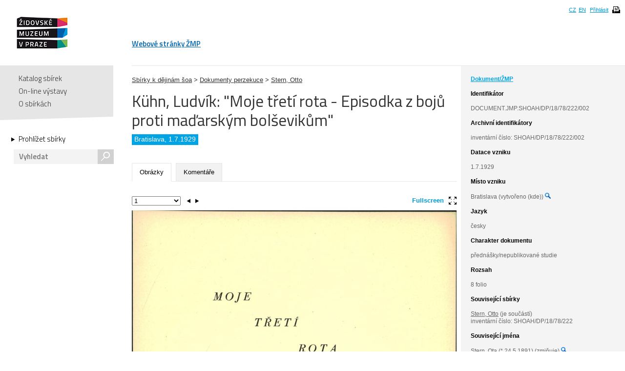

--- FILE ---
content_type: text/html; charset=UTF-8
request_url: https://collections.jewishmuseum.cz/index.php/Detail/Object/Show/object_id/141948
body_size: 5763
content:
<!DOCTYPE html>
<!--[if lt IE 7 ]> <html lang="cs" dir="ltr" class="ie6 ie lang-cs"> <![endif]-->
<!--[if IE 7 ]> <html lang="cs" dir="ltr" class="ie7 ie lang-cs"> <![endif]-->
<!--[if IE 8 ]> <html lang="cs" dir="ltr" class="ie8 ie lang-cs"> <![endif]-->
<!--[if IE 9 ]> <html lang="cs" dir="ltr" class="ie9 lang-cs"> <![endif]-->
<!--[if (gt IE 9)|!(IE)]><!--> <html lang="cs" class="non-ie lang-cs" dir="ltr"> <!--<![endif]-->
<head>
	<title>Jewish Museum Collections</title>
	<meta http-equiv="Content-type" content="text/html; charset=utf-8" />
	<link rel="alternate" type="application/rss+xml" title="Katalog sbírek, RSS" href="/index.php/Feed/recentlyAdded" />
	
    <link href="/themes/jewishmuseum/css/global.css" rel="stylesheet" media="all" type="text/css" />
    <link href="/themes/jewishmuseum/css/bookviewer.css" rel="stylesheet" media="all" type="text/css" />
    <link rel="stylesheet" href="/js/jquery/jquery-tileviewer/jquery.tileviewer.css" type="text/css" media="screen" />
<!--    <script type="text/javascript" src="/js/jquery/jquery.tools.min.js"  /> -->
    <link rel="stylesheet" href="/js/DV/viewer.css" type="text/css" media="screen" />

    <link href="/js/DV/viewer-datauri.css" media="screen" rel="stylesheet" type="text/css" />
    <link href="/js/DV/plain-datauri.css" media="screen" rel="stylesheet" type="text/css" />
    <link href="/js/DV/plain.css" media="screen" rel="stylesheet" type="text/css" />


    <link href="/themes/jewishmuseum/css/print.css" rel="stylesheet" media="print" type="text/css" />
	<link href="/themes/jewishmuseum/css/sets.css" rel="stylesheet" type="text/css" />
	<link rel="stylesheet" href="/js/videojs/video-js.css" type="text/css" media="screen" />
	<link rel="stylesheet" href="/js/jquery/jquery-jplayer/jplayer.blue.monday.css" type="text/css" media="screen" />
    <link href='https://fonts.googleapis.com/css?family=Titillium+Web:400,600,700,300&subset=latin,latin-ext' rel='stylesheet' type='text/css'>
    <!--[if IE]>
    <link rel="stylesheet" type="text/css" href="/themes/jewishmuseum/css/iestyles.css" />
	<![endif]-->
	<script type="text/javascript">
		window.baseUrl = '';
	</script>
<script src='/js/jquery/jquery.js' type='text/javascript'></script>
<script src='/js/jquery/jquery-migrate-1.1.1.js' type='text/javascript'></script>
<script src='/js/jquery/jquery.tooltip.js' type='text/javascript'></script>
<script src='/js/jquery/superfish.js' type='text/javascript'></script>
<script src='/js/jquery/jquery.corner.js' type='text/javascript'></script>
<script src='/js/jquery/hoverIntent.js' type='text/javascript'></script>
<script src='/js/jquery/jquery.dimensions.js' type='text/javascript'></script>
<script src='/js/jquery/jquery.bgiframe.js' type='text/javascript'></script>
<script src='/js/jquery/jquery.json.js' type='text/javascript'></script>
<script src='/js/jquery/jquery.cookie.js' type='text/javascript'></script>
<script src='/js/jquery/jquery.cookiejar.pack.js' type='text/javascript'></script>
<script src='/js/ca/ca.utils.js' type='text/javascript'></script>
<script src='/js/jquery/jquery.jgrowl.min.js' type='text/javascript'></script>
<script src='/js/jquery/jquery.searchlight.js' type='text/javascript'></script>
<script src='/js/videojs/video.js' type='text/javascript'></script>
<link rel='stylesheet' href='/js/videojs/video-js.css' type='text/css' media='screen'/>
<script src='/js/jquery/jquery-ui/jquery-ui-1.9.2.custom.min.js' type='text/javascript'></script>
<link rel='stylesheet' href='/js/jquery/jquery-ui/smoothness/jquery-ui-1.9.2.custom.css' type='text/css' media='screen'/>
<script src='/js/ca/ca.bookreader.js' type='text/javascript'></script>
<script src='/js/DV/viewer.js' type='text/javascript'></script>
<script src='/js/DV/templates.js' type='text/javascript'></script>
<script src='/js/jquery/jquery.mousewheel.js' type='text/javascript'></script>
<script src='/js/jquery/jquery-tileviewer/jquery.tileviewer.js' type='text/javascript'></script>
<script src='/js/jquery/jquery.hotkeys.js' type='text/javascript'></script>
<script src='/js/jquery/jquery.jscrollpane.min.js' type='text/javascript'></script>
<script src='/js/mediaelement/mediaelement-and-player.min.js' type='text/javascript'></script>
<link rel='stylesheet' href='/js/mediaelement/mediaelementplayer.min.css' type='text/css' media='screen'/>
<script src='/js/jquery/jgestures/jgestures.js' type='text/javascript'></script>
<script src='/js/swf/swfobject.js' type='text/javascript'></script>
<script src='/js/jewishmuseum/css3-mediaqueries.js' type='text/javascript'></script>
<script src='/js/jewishmuseum/jquery.lazyload.min.js' type='text/javascript'></script>
<script src='/js/jewishmuseum/jquery.imagesloaded.min.js' type='text/javascript'></script>
<script src='/js/jewishmuseum/cstypo.js' type='text/javascript'></script>
<script src='/js/jewishmuseum/application.js' type='text/javascript'></script>
<script src='https://maps.googleapis.com/maps/api/js?key=AIzaSyBHXtpBh6qPJUb01y5fTjZ_OK4IBdyKBTg' type='text/javascript'></script>
<script src='/js/ca/ca.googlemaps.js' type='text/javascript'></script>
<script src='/js/jquery/jquery.timers-1.2.js' type='text/javascript'></script>
<script src='/js/google/pickonmap.js' type='text/javascript'></script>
<script src='/js/google/markerclusterer.js' type='text/javascript'></script>
<script src='/js/google/geolocationmarker.js' type='text/javascript'></script>
<script src='/js/jquery/jcarousel/lib/jquery.jcarousel.js' type='text/javascript'></script>
<script src='/js/jewishmuseum/bootstrap-tabs.js' type='text/javascript'></script>
<script src='/js/ca/ca.genericpanel.js' type='text/javascript'></script>
<script src='/js/jquery/jquery.tools.min.js' type='text/javascript'></script>
<script src='/js/jquery/jquery.scrollto.min.js' type='text/javascript'></script>
<script src='/js/flowplayer/flowplayer-3.2.6.min.js' type='text/javascript'></script>
<script src='/js/jewishmuseum/application.dragscroll.js' type='text/javascript'></script>
<script src='/js/d3/d3.v2.js' type='text/javascript'></script>
<script src='/js/ca/ca.browsepanel.js' type='text/javascript'></script>
<script src='/js/ca/ca.imagescroller.js' type='text/javascript'></script>
<script src='/js/jquery/jquery.expander.js' type='text/javascript'></script>


<!-- Google tag (gtag.js) -->
<script async src="https://www.googletagmanager.com/gtag/js?id=G-JFH5H2548Q"></script>
<script>
  window.dataLayer = window.dataLayer || [];
  function gtag(){dataLayer.push(arguments);}
  gtag('js', new Date());

  gtag('config', 'G-JFH5H2548Q');
</script>



</head>
<body class="Object Show">
<div id="page-wrap">
	<div id="header">
		<div class="inner">
			<div class="cs" id="logo">
				<a href='/index.php' class='cs_CZ'><img src="/themes/jewishmuseum/graphics/logo-ZMP.png" alt="Katalog sbírek" /></a>			</div>
			<div class="cm">
				<ul id="main-menu">
									<li><a href="https://www.jewishmuseum.cz/aindex.php">Webové stránky ŽMP</a></li>
					<!-- <li class="current"><a href="#">Sbírky</a></li> -->
									</ul>
			</div>
						<div id="header-box">
				<ul>
				<li><a href="/index.php/Splash/Index/lang/cs_CZ" title="čeština">CZ</a></li><li><a href="/index.php/Splash/Index/lang/en_US" title="English">EN</a></li>											<li><a href='/index.php/LoginReg/form'>Přihlásit</a></li>
											<li class="print">
						<span class="print-page ico-print" data-notification="Dokument se připravuje pro tisk, načítají se obrázky. Může to chvíli trvat..."></span>
					</li>
				</ul>
			</div>
		</div>
	</div>
	<div id="main">		<div class="sidebar">
			<div id="navigation">
				<ul class="menu">
					
					<li><a href='/index.php'>Katalog sbírek</a></li>
					<li><a href='/index.php/simpleGallery/Show/Index'>On-line výstavy</a></li>
					<!-- <li><a href='/index.php/Hierarchy/Show/Index'>Hierarchie sbírek</a></li> -->
					<li><a href='/index.php/Splash/About'>O sbírkách</a></li>
				</ul>
				<div class="browse">
					<a href='/index.php/Browse/clearCriteria' class='browse-link'>Prohlížet sbírky<span class="arrow"></span></a>					<div id="search">
												<form name="header_search" action="/index.php/Search/Index" method="get">
							<input type="text" name="search" value="" placeholder="Vyhledat" id="quickSearch" />
							<div class="submit"><input type="submit" value="s" /></div>
						</form>
					</div>
									</div>
			</div>
			<span class="fullscreen-arrow ico-right"></span>
		</div>
		<div class="content">    <script type="text/javascript">
        if (typeof window.titleChanged == 'undefined') {
            window.titleChanged = true;
            document.title = "K\u00fchn, Ludv\u00edk: \"Moje t\u0159et\u00ed rota - Episodka z boj\u016f proti ma\u010farsk\u00fdm bol\u0161evik\u016fm\" | Jewish Museum Collections";
        }
    </script>
    <div id="detail">
                <div id="detail-right">
            <div class="inner">
                <span class="fullscreen-arrow ico-left"></span>
                <div class="type-name">Dokument/ŽMP</div><div style="word-wrap: break-word;"><b class="heading">Identifikátor</b>DOCUMENT.JMP.SHOAH/DP/18/78/222/002</div><div class="item-entities"><b class="heading">Archivní identifikátory</b>inventární číslo: SHOAH/DP/18/78/222/002<br /></div><div class="item-date"><b class="heading">Datace vzniku</b>1.7.1929<br /></div><div class="item-entities"><b class="heading">Místo vzniku</b>Bratislava (vytvořeno (kde)) <a href='/index.php/Browse/clearAndAddCriteria/facet/place_facet/id/29484'><img height="12" width="12" title="Fasetové vyhledávání" src="/themes/jewishmuseum/graphics/magnifier-icon.png"></a></div><div class="item-entities"><b class="heading">Jazyk</b>česky</div><div><b class="heading">Charakter dokumentu</b>přednášky/nepublikované studie</div><div class='item-entities'><b class='heading'>Rozsah</b>8 folio<br /></div><div class='unit'><h2><div class='item-type'>Související sbírky</div></h2><br><div id="collection"><div><a href='/index.php/Detail/Collection/Show/collection_id/1274'>Stern, Otto</a> (je součástí)</div>inventární číslo: SHOAH/DP/18/78/222<br /></div></div><!-- end unit -->        <div class="item-entities"><b class='heading'>Související jména            </b>
            <div class="entity-difference"><a href='/index.php/Detail/Entity/Show/entity_id/262036'>Stern, Ota (* 24.5.1891)</a> (zmiňuje) <a href='/index.php/Browse/clearAndAddCriteria/facet/people_facet/id/262036'><img height="12" width="12" title="Fasetové vyhledávání" src="/themes/jewishmuseum/graphics/magnifier-icon.png"></a></div>        </div>
        <div class="item-share">
        <br><a class="addthis_button"
               href="https://www.addthis.com/bookmark.php?v=250&amp;username=xa-4baa59d57fc36521"><img
                src="https://s7.addthis.com/static/btn/v2/lg-share-en.gif" width="125" height="16"
                alt="Bookmark and Share" style="border:0;"/></a>
        <script type="text/javascript"
                src="https://s7.addthis.com/js/250/addthis_widget.js#username=xa-4baa59d57fc36521"></script>
    </div>


            </div>
        </div>

        <div id="detail-left">
            <div class="item" style="padding-top: 20px">
    <a href='/index.php/Detail/Collection/Show/collection_id/2'>Sbírky k dějinám šoa</a> > <a href='/index.php/Detail/Collection/Show/collection_id/4'>Dokumenty perzekuce</a> > <a href='/index.php/Detail/Collection/Show/collection_id/1274'>Stern, Otto</a></div>
            <div class="title">
                <h1>
                    Kühn, Ludvík: "Moje třetí rota - Episodka z bojů proti maďarským bolševikům"                </h1>
                <a href='/index.php' class='logo-small cs_CZ'>Katalog sbírek</a><div class="div-border"><span>Bratislava, 1.7.1929</span></div>
            </div>

            <ul class="tabs">
                                <li class="active"><a href="#tab-images">Obrázky</a></li><li><a href="#tab-comments">Komentáře</a></li>            </ul>

            <div class="tab-content">
                <div id="tab-images" class="active">
    <div id="detail-left-pagination">
        <span id="fullscreen-toggle">Fullscreen<span class="ico-fullscreen"></span></span>
        <div class="clear"></div>
    </div>
    <ul>
        <li data-id="238776"><div class="small"><img data-ratio="0.7253" src="/themes/jewishmuseum/graphics/placeholder.png" class="scroll-lazyload" data-original='https://collections.jewishmuseum.cz/media/zmarch/images/2/3/8/7/11643_ca_object_representations_media_238776_large.jpg' width='800' height='1103' /><div class="watermark"><img src="/themes/jewishmuseum/graphics/vodoznak-cz.png" alt="JMP Watermark" /></div></div><div class="big"><img data-ratio="0.7253" src="/themes/jewishmuseum/graphics/placeholder.png" class="scroll-lazyload" data-original='https://collections.jewishmuseum.cz/media/zmarch/images/2/3/8/7/13741_ca_object_representations_media_238776_fullscreen.jpg' width='1088' height='1500' /><div class="watermark"><img src="/themes/jewishmuseum/graphics/vodoznak-cz.png" alt="JMP Watermark" /></div></div></li>            <li data-id="238777"><div class="small"><img data-ratio="0.7253" src="/themes/jewishmuseum/graphics/placeholder.png" class="scroll-lazyload" data-original='https://collections.jewishmuseum.cz/media/zmarch/images/2/3/8/7/97076_ca_object_representations_media_238777_large.jpg' width='800' height='1103' /><div class="watermark"><img src="/themes/jewishmuseum/graphics/vodoznak-cz.png" alt="JMP Watermark" /></div></div><div class="big"><img data-ratio="0.7253" src="/themes/jewishmuseum/graphics/placeholder.png" class="scroll-lazyload" data-original='https://collections.jewishmuseum.cz/media/zmarch/images/2/3/8/7/10256_ca_object_representations_media_238777_fullscreen.jpg' width='1088' height='1500' /><div class="watermark"><img src="/themes/jewishmuseum/graphics/vodoznak-cz.png" alt="JMP Watermark" /></div></div></li>            <li data-id="238778"><div class="small"><img data-ratio="0.7253" src="/themes/jewishmuseum/graphics/placeholder.png" class="scroll-lazyload" data-original='https://collections.jewishmuseum.cz/media/zmarch/images/2/3/8/7/55253_ca_object_representations_media_238778_large.jpg' width='800' height='1103' /><div class="watermark"><img src="/themes/jewishmuseum/graphics/vodoznak-cz.png" alt="JMP Watermark" /></div></div><div class="big"><img data-ratio="0.7253" src="/themes/jewishmuseum/graphics/placeholder.png" class="scroll-lazyload" data-original='https://collections.jewishmuseum.cz/media/zmarch/images/2/3/8/7/73201_ca_object_representations_media_238778_fullscreen.jpg' width='1088' height='1500' /><div class="watermark"><img src="/themes/jewishmuseum/graphics/vodoznak-cz.png" alt="JMP Watermark" /></div></div></li>            <li data-id="238779"><div class="small"><img data-ratio="1.426" src="/themes/jewishmuseum/graphics/placeholder.png" class="scroll-lazyload" data-original='https://collections.jewishmuseum.cz/media/zmarch/images/2/3/8/7/21366_ca_object_representations_media_238779_large.jpg' width='800' height='561' /><div class="watermark"><img src="/themes/jewishmuseum/graphics/vodoznak-cz.png" alt="JMP Watermark" /></div></div><div class="big"><img data-ratio="1.4249" src="/themes/jewishmuseum/graphics/placeholder.png" class="scroll-lazyload" data-original='https://collections.jewishmuseum.cz/media/zmarch/images/2/3/8/7/24974_ca_object_representations_media_238779_fullscreen.jpg' width='1100' height='772' /><div class="watermark"><img src="/themes/jewishmuseum/graphics/vodoznak-cz.png" alt="JMP Watermark" /></div></div></li>            <li data-id="238780"><div class="small"><img data-ratio="0.7246" src="/themes/jewishmuseum/graphics/placeholder.png" class="scroll-lazyload" data-original='https://collections.jewishmuseum.cz/media/zmarch/images/2/3/8/7/49205_ca_object_representations_media_238780_large.jpg' width='800' height='1104' /><div class="watermark"><img src="/themes/jewishmuseum/graphics/vodoznak-cz.png" alt="JMP Watermark" /></div></div><div class="big"><img data-ratio="0.7247" src="/themes/jewishmuseum/graphics/placeholder.png" class="scroll-lazyload" data-original='https://collections.jewishmuseum.cz/media/zmarch/images/2/3/8/7/17262_ca_object_representations_media_238780_fullscreen.jpg' width='1087' height='1500' /><div class="watermark"><img src="/themes/jewishmuseum/graphics/vodoznak-cz.png" alt="JMP Watermark" /></div></div></li>            <li data-id="238781"><div class="small"><img data-ratio="0.7227" src="/themes/jewishmuseum/graphics/placeholder.png" class="scroll-lazyload" data-original='https://collections.jewishmuseum.cz/media/zmarch/images/2/3/8/7/58103_ca_object_representations_media_238781_large.jpg' width='800' height='1107' /><div class="watermark"><img src="/themes/jewishmuseum/graphics/vodoznak-cz.png" alt="JMP Watermark" /></div></div><div class="big"><img data-ratio="0.7227" src="/themes/jewishmuseum/graphics/placeholder.png" class="scroll-lazyload" data-original='https://collections.jewishmuseum.cz/media/zmarch/images/2/3/8/7/49162_ca_object_representations_media_238781_fullscreen.jpg' width='1084' height='1500' /><div class="watermark"><img src="/themes/jewishmuseum/graphics/vodoznak-cz.png" alt="JMP Watermark" /></div></div></li>            <li data-id="238782"><div class="small"><img data-ratio="0.7333" src="/themes/jewishmuseum/graphics/placeholder.png" class="scroll-lazyload" data-original='https://collections.jewishmuseum.cz/media/zmarch/images/2/3/8/7/88754_ca_object_representations_media_238782_large.jpg' width='800' height='1091' /><div class="watermark"><img src="/themes/jewishmuseum/graphics/vodoznak-cz.png" alt="JMP Watermark" /></div></div><div class="big"><img data-ratio="0.7333" src="/themes/jewishmuseum/graphics/placeholder.png" class="scroll-lazyload" data-original='https://collections.jewishmuseum.cz/media/zmarch/images/2/3/8/7/22646_ca_object_representations_media_238782_fullscreen.jpg' width='1100' height='1500' /><div class="watermark"><img src="/themes/jewishmuseum/graphics/vodoznak-cz.png" alt="JMP Watermark" /></div></div></li>            <li data-id="238783"><div class="small"><img data-ratio="0.7339" src="/themes/jewishmuseum/graphics/placeholder.png" class="scroll-lazyload" data-original='https://collections.jewishmuseum.cz/media/zmarch/images/2/3/8/7/47049_ca_object_representations_media_238783_large.jpg' width='800' height='1090' /><div class="watermark"><img src="/themes/jewishmuseum/graphics/vodoznak-cz.png" alt="JMP Watermark" /></div></div><div class="big"><img data-ratio="0.7343" src="/themes/jewishmuseum/graphics/placeholder.png" class="scroll-lazyload" data-original='https://collections.jewishmuseum.cz/media/zmarch/images/2/3/8/7/92527_ca_object_representations_media_238783_fullscreen.jpg' width='1100' height='1498' /><div class="watermark"><img src="/themes/jewishmuseum/graphics/vodoznak-cz.png" alt="JMP Watermark" /></div></div></li>            <li data-id="238784"><div class="small"><img data-ratio="0.7188" src="/themes/jewishmuseum/graphics/placeholder.png" class="scroll-lazyload" data-original='https://collections.jewishmuseum.cz/media/zmarch/images/2/3/8/7/48354_ca_object_representations_media_238784_large.jpg' width='800' height='1113' /><div class="watermark"><img src="/themes/jewishmuseum/graphics/vodoznak-cz.png" alt="JMP Watermark" /></div></div><div class="big"><img data-ratio="0.7187" src="/themes/jewishmuseum/graphics/placeholder.png" class="scroll-lazyload" data-original='https://collections.jewishmuseum.cz/media/zmarch/images/2/3/8/7/78998_ca_object_representations_media_238784_fullscreen.jpg' width='1078' height='1500' /><div class="watermark"><img src="/themes/jewishmuseum/graphics/vodoznak-cz.png" alt="JMP Watermark" /></div></div></li>            <li data-id="238785"><div class="small"><img data-ratio="0.7246" src="/themes/jewishmuseum/graphics/placeholder.png" class="scroll-lazyload" data-original='https://collections.jewishmuseum.cz/media/zmarch/images/2/3/8/7/45900_ca_object_representations_media_238785_large.jpg' width='800' height='1104' /><div class="watermark"><img src="/themes/jewishmuseum/graphics/vodoznak-cz.png" alt="JMP Watermark" /></div></div><div class="big"><img data-ratio="0.7247" src="/themes/jewishmuseum/graphics/placeholder.png" class="scroll-lazyload" data-original='https://collections.jewishmuseum.cz/media/zmarch/images/2/3/8/7/36682_ca_object_representations_media_238785_fullscreen.jpg' width='1087' height='1500' /><div class="watermark"><img src="/themes/jewishmuseum/graphics/vodoznak-cz.png" alt="JMP Watermark" /></div></div></li>            <li data-id="238786"><div class="small"><img data-ratio="0.736" src="/themes/jewishmuseum/graphics/placeholder.png" class="scroll-lazyload" data-original='https://collections.jewishmuseum.cz/media/zmarch/images/2/3/8/7/32225_ca_object_representations_media_238786_large.jpg' width='800' height='1087' /><div class="watermark"><img src="/themes/jewishmuseum/graphics/vodoznak-cz.png" alt="JMP Watermark" /></div></div><div class="big"><img data-ratio="0.7358" src="/themes/jewishmuseum/graphics/placeholder.png" class="scroll-lazyload" data-original='https://collections.jewishmuseum.cz/media/zmarch/images/2/3/8/7/75932_ca_object_representations_media_238786_fullscreen.jpg' width='1100' height='1495' /><div class="watermark"><img src="/themes/jewishmuseum/graphics/vodoznak-cz.png" alt="JMP Watermark" /></div></div></li>            <li data-id="238787"><div class="small"><img data-ratio="0.7313" src="/themes/jewishmuseum/graphics/placeholder.png" class="scroll-lazyload" data-original='https://collections.jewishmuseum.cz/media/zmarch/images/2/3/8/7/62996_ca_object_representations_media_238787_large.jpg' width='800' height='1094' /><div class="watermark"><img src="/themes/jewishmuseum/graphics/vodoznak-cz.png" alt="JMP Watermark" /></div></div><div class="big"><img data-ratio="0.7313" src="/themes/jewishmuseum/graphics/placeholder.png" class="scroll-lazyload" data-original='https://collections.jewishmuseum.cz/media/zmarch/images/2/3/8/7/99980_ca_object_representations_media_238787_fullscreen.jpg' width='1097' height='1500' /><div class="watermark"><img src="/themes/jewishmuseum/graphics/vodoznak-cz.png" alt="JMP Watermark" /></div></div></li>            <li data-id="238788"><div class="small"><img data-ratio="0.7407" src="/themes/jewishmuseum/graphics/placeholder.png" class="scroll-lazyload" data-original='https://collections.jewishmuseum.cz/media/zmarch/images/2/3/8/7/39108_ca_object_representations_media_238788_large.jpg' width='800' height='1080' /><div class="watermark"><img src="/themes/jewishmuseum/graphics/vodoznak-cz.png" alt="JMP Watermark" /></div></div><div class="big"><img data-ratio="0.7407" src="/themes/jewishmuseum/graphics/placeholder.png" class="scroll-lazyload" data-original='https://collections.jewishmuseum.cz/media/zmarch/images/2/3/8/7/67921_ca_object_representations_media_238788_fullscreen.jpg' width='1100' height='1485' /><div class="watermark"><img src="/themes/jewishmuseum/graphics/vodoznak-cz.png" alt="JMP Watermark" /></div></div></li>            <li data-id="238789"><div class="small"><img data-ratio="1.4519" src="/themes/jewishmuseum/graphics/placeholder.png" class="scroll-lazyload" data-original='https://collections.jewishmuseum.cz/media/zmarch/images/2/3/8/7/86527_ca_object_representations_media_238789_large.jpg' width='800' height='551' /><div class="watermark"><img src="/themes/jewishmuseum/graphics/vodoznak-cz.png" alt="JMP Watermark" /></div></div><div class="big"><img data-ratio="1.4531" src="/themes/jewishmuseum/graphics/placeholder.png" class="scroll-lazyload" data-original='https://collections.jewishmuseum.cz/media/zmarch/images/2/3/8/7/51735_ca_object_representations_media_238789_fullscreen.jpg' width='1100' height='757' /><div class="watermark"><img src="/themes/jewishmuseum/graphics/vodoznak-cz.png" alt="JMP Watermark" /></div></div></li>            <li data-id="238790"><div class="small"><img data-ratio="0.7346" src="/themes/jewishmuseum/graphics/placeholder.png" class="scroll-lazyload" data-original='https://collections.jewishmuseum.cz/media/zmarch/images/2/3/8/7/99942_ca_object_representations_media_238790_large.jpg' width='800' height='1089' /><div class="watermark"><img src="/themes/jewishmuseum/graphics/vodoznak-cz.png" alt="JMP Watermark" /></div></div><div class="big"><img data-ratio="0.7343" src="/themes/jewishmuseum/graphics/placeholder.png" class="scroll-lazyload" data-original='https://collections.jewishmuseum.cz/media/zmarch/images/2/3/8/7/77539_ca_object_representations_media_238790_fullscreen.jpg' width='1100' height='1498' /><div class="watermark"><img src="/themes/jewishmuseum/graphics/vodoznak-cz.png" alt="JMP Watermark" /></div></div></li>            <li data-id="238791"><div class="small"><img data-ratio="1.4467" src="/themes/jewishmuseum/graphics/placeholder.png" class="scroll-lazyload" data-original='https://collections.jewishmuseum.cz/media/zmarch/images/2/3/8/7/81417_ca_object_representations_media_238791_large.jpg' width='800' height='553' /><div class="watermark"><img src="/themes/jewishmuseum/graphics/vodoznak-cz.png" alt="JMP Watermark" /></div></div><div class="big"><img data-ratio="1.4474" src="/themes/jewishmuseum/graphics/placeholder.png" class="scroll-lazyload" data-original='https://collections.jewishmuseum.cz/media/zmarch/images/2/3/8/7/66608_ca_object_representations_media_238791_fullscreen.jpg' width='1100' height='760' /><div class="watermark"><img src="/themes/jewishmuseum/graphics/vodoznak-cz.png" alt="JMP Watermark" /></div></div></li>            <li data-id="238792"><div class="small"><img data-ratio="1.4414" src="/themes/jewishmuseum/graphics/placeholder.png" class="scroll-lazyload" data-original='https://collections.jewishmuseum.cz/media/zmarch/images/2/3/8/7/87559_ca_object_representations_media_238792_large.jpg' width='800' height='555' /><div class="watermark"><img src="/themes/jewishmuseum/graphics/vodoznak-cz.png" alt="JMP Watermark" /></div></div><div class="big"><img data-ratio="1.4417" src="/themes/jewishmuseum/graphics/placeholder.png" class="scroll-lazyload" data-original='https://collections.jewishmuseum.cz/media/zmarch/images/2/3/8/7/32414_ca_object_representations_media_238792_fullscreen.jpg' width='1100' height='763' /><div class="watermark"><img src="/themes/jewishmuseum/graphics/vodoznak-cz.png" alt="JMP Watermark" /></div></div></li>            <li data-id="238793"><div class="small"><img data-ratio="0.7414" src="/themes/jewishmuseum/graphics/placeholder.png" class="scroll-lazyload" data-original='https://collections.jewishmuseum.cz/media/zmarch/images/2/3/8/7/66235_ca_object_representations_media_238793_large.jpg' width='800' height='1079' /><div class="watermark"><img src="/themes/jewishmuseum/graphics/vodoznak-cz.png" alt="JMP Watermark" /></div></div><div class="big"><img data-ratio="0.7412" src="/themes/jewishmuseum/graphics/placeholder.png" class="scroll-lazyload" data-original='https://collections.jewishmuseum.cz/media/zmarch/images/2/3/8/7/54150_ca_object_representations_media_238793_fullscreen.jpg' width='1100' height='1484' /><div class="watermark"><img src="/themes/jewishmuseum/graphics/vodoznak-cz.png" alt="JMP Watermark" /></div></div></li>            
    </ul>
</div>
			
		<div id="tab-comments">
<p><a href='/index.php/LoginReg/form/site_last_page/ObjectDetail/object_id/141948'>Pro vložení komentáře se přihlaste!</a></p>		
		</div><!-- end objUserData-->
            </div>
                    </div>
        <!--konec detail-left -->
        <span class='Z3988' title='ctx_ver=Z39.88-2004&amp;rft_val_fmt=info%3Aofi%2Ffmt%3Akev%3Amtx%3Abook&amp;rfr_id=info%3Asid%2Fcollections.jewishmuseum.cz%3ACollectiveAccess&amp;rft.genre=bookitem&amp;rft.atitle=K%C3%BChn%2C+Ludv%C3%ADk%3A+%22Moje+t%C5%99et%C3%AD+rota+-+Episodka+z+boj%C5%AF+proti+ma%C4%8Farsk%C3%BDm+bol%C5%A1evik%C5%AFm%22&amp;rft.btitle=&amp;rft.pub=&amp;rft.place=&amp;rft.spage=&amp;rft.epage=&amp;rft.date='></span>    </div>
</div><!-- end .content -->
</div><!-- end #main -->
<div id="push"></div>

</div>
<div id="footer">
    <div class="inner">
        <ul class="footer-left">
            <li><a href='/index.php/Splash/Contribute' class='ribbon-link'>Doplňte naše sbírky</a></li>
            <li class="contact">Máte-li zájem o digitální kopie materiálů z ŽMP,<br />obraťte se na: <a href="fotoarchiv/jewishmuseum.cz" class="em" data-em="fotoarchiv/jewishmuseum.cz">fotoarchiv/jewishmuseum.cz</a></li>
            <li class="copyright">
                &copy; 2026 Židovské muzeum v Praze<a class="claims-con" href="http://www.claimscon.org/" target="_blank" title="Conference on Jewish Material Claims Against Germany - Claims Conference"><img src="/themes/jewishmuseum/graphics/claims-conference.png" alt="Conference on Jewish Material Claims Against Germany - Claims Conference" /></a>            </li>
        </ul>
        <!--
	<div class="footer-newsletter">
		<label for="newsletter">Přihlašte se k odběru newsletteru:</label>
		<div class="input">
			<input type="text" id="newsletter" placeholder="e-mail" size="30" />
		</div>
	</div> -->
        <div class="footer-share">
            <a href="http://cs-cz.facebook.com/pages/Židovské-muzeum-v-Praze-The-Jewish-Museum-in-Prague/292572604355"
               target="_blank" class="ico"></a>
            <a href='/index.php/Feed/recentlyAdded' class='ico rss' target='_blank'></a>        </div>
                <!-- [0.3134s/13.25M] -->
    </div>
</div><!-- end footer -->

<div id="caMediaPanel">
    <div id="close"><a href="#" onclick="caMediaPanel.hidePanel(); return false;">&nbsp;&nbsp;&nbsp;</a></div>
    <div id="caMediaPanelContentArea" oncontextmenu="return false">

    </div>
</div>


<script type="text/javascript">
    /*
     Set up the "caMediaPanel" panel that will be triggered by links in object detail
     Note that the actual <div>'s implementing the panel are located here in views/pageFormat/pageFooter.php
     */
    var caMediaPanel;
    jQuery(document).ready(function () {
        if (caUI.initPanel) {
            caMediaPanel = caUI.initPanel({
                panelID: 'caMediaPanel', /* DOM ID of the <div> enclosing the panel */
                panelContentID: 'caMediaPanelContentArea', /* DOM ID of the content area <div> in the panel */
                exposeBackgroundColor: '#000', /* color (in hex notation) of background masking out page content; include the leading '#' in the color spec */
                exposeBackgroundOpacity: 0.85, /* opacity of background color masking out page content; 1.0 is opaque */
                panelTransitionSpeed: 200, /* time it takes the panel to fade in/out in milliseconds */
                allowMobileSafariZooming: true,
                mobileSafariViewportTagID: '_msafari_viewport'
            });
        }
    });
</script>
<div id="exposeMask"></div>
</body>
</html>


--- FILE ---
content_type: text/css
request_url: https://collections.jewishmuseum.cz/js/DV/viewer-datauri.css
body_size: 28920
content:
.DV-docViewer .DV-clearfix:after {
    content: ".";
    display: block;
    height: 0;
    clear: both;
    visibility: hidden;
}

.DV-docViewer .DV-clearfix {display: inline-block;}

/* Hides from IE-mac \*/
* html .DV-docViewer .DV-clearfix {height: 1%;}
.DV-docViewer .DV-clearfix {display: block;}
/* End hide from IE-mac */  

.DV-docViewer a,
.DV-docViewer a:visited{
  color:#004276;
}

.DV-docViewer{
 overflow:hidden;  
}
.DV-docViewer{
  position: relative;
  text-align: left;
  line-height: normal;
}

.DV-docViewer-Container{
  position:absolute;
  top: 38px; bottom: 33px; left: 0px; right: 0px;
  margin: 0;
  overflow: hidden;
  border: 1px solid #aaa; border-left: 0; border-right: 0;
}

.DV-printMessage {
  display: none;
}

.DV-docViewer-Container.DV-hide-header{
  top: 0;
}
.DV-hideFooter .DV-docViewer-Container {
  bottom: 0;
}
.DV-hideFooter .DV-footer {
  display: none;
}

.DV-bar{
  width:1px;
}

.DV-docViewer table{
  border-collapse:collapse;
  position:relative;
}

.DV-docViewer td{
  position:relative;
  vertical-align:top;
}

.DV-allAnnotations {
  padding: 0 32px;
}

.DV-well{
  position:absolute;
  top: 0; right: 0;
  width: 265px; height: 100%;
  border-left:1px solid #aaa;
  overflow-y: auto; overflow-x: hidden;
  background: white;
}

.DV-sidebarSpacer {
  height: 10px;
}

.DV-well .DV-navControls{
  background-color: #fff;
  background-repeat: repeat-x;
  background-image: url("[data-uri]");
}

.DV-pages{
  overflow: auto;
  position: absolute;
  left: 0; right: 266px; top: 0; bottom: 0;
  z-index:10001;
}

.DV-pageCollection{
  margin: 20px auto;
  position:relative;
  z-index:0;
}

.DV-pageCollection{
  cursor: -moz-grab;
  cursor: -webkit-grab;
  cursor: grab;
}

.DV-pageCollection.DV-dragging {
  cursor: -moz-grabbing;
  cursor: -webkit-grabbing;
  cursor: grabbing;
}

.DV-loadingDocument {
  margin-top: 10px;
  text-align:center;
}

.DV-loadingDocument span{
  font-family:Arial,Helvetica,sans-serif;
  font-weight:normal;
  font-size:12px;
  color:#666;
  padding:10px;
  font-style:oblique;
  padding-left:24px;
  margin: 10px auto;
  background:url("[data-uri]") no-repeat left 8px;
}

.DV-loadingDocument strong{
  font-weight:normal;
  color:#666;
}

.DV-sidebar.DV-hide {
  display: none !important;
}

.DV-pages.DV-hide-sidebar {
  right: 0;
}

.DV-interface {
  font-family: "Lucida Grande", "Lucida Sans Unicode", Helvetica, Arial, sans-serif !important;
}
.DV-trigger{
  cursor: pointer;
  cursor: hand;
}

 .DV-annotations{
    position:relative;
    left:1px;
    top:1px;
    z-index:10001;
  }

  .DV-annotation{
    position:absolute;
    left:0;
    right:0;
    padding:3px;
    -webkit-border-radius: 3px;
    -moz-border-radius:  3px;
    border-radius:  3px;
  }
  .DV-annotationRegion {
    background: rgb(255, 227, 37);
    background: rgba(255, 227, 37, 0.2);

    border:3px solid rgb(225, 200, 0);
    border:3px solid rgba(255, 227, 37, 0.5);

    -webkit-border-radius:3px;
    -moz-border-radius:3px;
    border-radius:3px;

    position:relative;
    left: -2px;
    top: -1px;

    z-index: 5;

    cursor:pointer;
  }
  .DV-coverVisible .DV-annotationRegion {
    background: rgb(255, 227, 37);
    background: rgba(255, 227, 37, 0.1);
    border:3px solid rgb(255, 227, 37);
    border:3px solid rgba(255, 227, 37, 0.2);
  }
  .DV-coverVisible .DV-annotationTab {
    opacity: 0.3;
  }
  .DV-coverVisible .DV-activeAnnotation .DV-annotationTab,
  .DV-coverVisible .DV-annotation:hover .DV-annotationTab {
    opacity: 1;
  }
  .DV-ie .DV-annotationRegion{
    -ms-filter: "progid:DXImageTransform.Microsoft.Alpha(Opacity=30)";
    filter: alpha(opacity=30);
  }
  .DV-accessPrivate .DV-annotationRegion, .DV-accessPrivate.DV-annotationRegion {
    background: rgb(107, 194, 248);
    background: rgba(107, 194, 248, 0.2);
    border:3px solid rgb(95, 175, 235);
    border:3px solid rgba(107, 194, 248, 0.5);
  }
  .DV-accessRedact .DV-annotationRegion, .DV-accessRedact.DV-annotationRegion {
    background: #800;
    border: 0;
    border-radius: 0; -moz-border-radius: 0; -webkit-border-radius: 0;
    filter: none;
    -ms-filter: none;
  }
  .DV-coverVisible .DV-accessPrivate .DV-annotationRegion {
    background: rgb(107, 194, 248);
    background: rgba(107, 194, 248, 0.1);
    border:3px solid rgb(107, 194, 248);
    border:3px solid rgba(107, 194, 248, 0.2);
  }
  .DV-annotationRegion:hover{
    border: 3px solid rgb(255, 227, 37);
    -webkit-box-shadow: 1px 2px 7px rgb(0,0,0);
    -webkit-box-shadow: 1px 2px 7px rgba(0,0,0,.2);

    -moz-box-shadow: 1px 2px 7px rgb(0,0,0);
    -moz-box-shadow: 1px 2px 7px rgba(0,0,0,.2);

    box-shadow: 1px 2px 7px rgb(0,0,0);
    box-shadow: 1px 2px 7px rgba(0,0,0,.2);
  }
  .DV-accessPrivate .DV-annotationRegion:hover,
  .DV-accessPrivate.DV-annotationRegion:hover {
    border: 3px solid rgb(107, 194, 248);
  }
  .DV-annotationContent{
    display:none;
    background-color:#fff;
    border:1px solid #fff;
    -webkit-border-radius:3px;
    -moz-border-radius:3px;
    border-radius:3px;
    padding:10px;
    cursor:default;
    overflow: hidden;
    position: relative;
    z-index: 1;
  }
  .DV-annotationClose{
    padding:7px 9px 0 10px;
    color:#000;
    text-transform:lowercase;
    font-size:10px;
    line-height:10px;
    font-family:Arial,Helvetica,sans-serif;
    width:15px;
    height:19px;
    text-indent:-1000em;
  }
  /* ---------------------------------------------------- annotations - active */
  .DV-activeAnnotation .DV-annotationRegion{
    display:none;
  }
  .DV-activeAnnotation .DV-annotationContent{
    display:block;
  }
  .DV-activeAnnotation .DV-annotationClose{
    display:block;
    background: transparent url("[data-uri]") no-repeat 6px 7px;
  }

  .DV-activeAnnotation.DV-annotation{
    background: rgb(255, 227, 37);
    padding:3px;
    -webkit-border-radius: 3px;
    -moz-border-radius:  3px;
    border-radius:  3px;
    margin: -37px -14px 0 -14px;
    z-index:10003;

    -webkit-box-shadow: 1px 1px 3px rgb(0,0,0);
    -webkit-box-shadow: 1px 1px 3px rgba(0,0,0,.2);

    -moz-box-shadow: 1px 1px 3px rgb(0,0,0);
    -moz-box-shadow: 1px 1px 3px rgba(0,0,0,.2);

    box-shadow: 1px 1px 3px rgb(0,0,0);
    box-shadow: 1px 1px 3px rgba(0,0,0,.2);
  }
  .DV-activeAnnotation.DV-annotation.DV-accessPrivate {
    background: rgb(107, 194, 248);
  }
  .DV-activeAnnotation.DV-annotation.DV-accessRedact {
    background: #800;
  }

  /* ---------------------------------------------------- annotations - decoration */
  .DV-annotationGoto{
    float:right;
    display:none;
    width:15%;
    text-align:right;
    padding: 2px 0 0;
    font-size:10px;
    font-family:Arial,Helvetica,sans-serif;
    font-weight:bold;
    color:#004276;
    text-decoration:none;
  }
  .DV-annotationTitle{
    float:left;
    display:inline;
    font-weight:bold;
    font-family:Arial,Helvetica,sans-serif;
    font-size:12px;
    color:#000;
    padding:0;
    max-width: 75%;
    cursor: pointer;
  }
    .DV-annotationTitle:hover {
      text-decoration: underline;
    }

  .DV-permalink {
    zoom: 1;
    font-size: 16px;
    background: url("[data-uri]") no-repeat 0 0;
    padding-left: 16px;
    cursor: pointer;
    position: relative;
    visibility: hidden;
    left: 7px; top: -2px;
  }
    .DV-annotation:hover .DV-permalink {
      visibility: visible;
    }
    .DV-permalink:hover {
      background-position: 0 -32px;
    }

  /* ---------------------------------------------------- excerpt */
  .DV-annotationExcerpt{
    -moz-box-shadow: inset 0 0 5px rgb(0,0,0);
    -moz-box-shadow: inset 0 0 5px rgba(0,0,0,.3);

    -webkit-box-shadow: inset 0 0 5px rgb(0,0,0);
    -webkit-box-shadow: inset 0 0 5px rgba(0,0,0,.3);

    box-shadow: inset 0 0 5px rgb(0,0,0);
    box-shadow: inset 0 0 5px rgba(0,0,0,.3);
    margin: 10px 0 10px;
    border:1px solid #d0d0d0;
    -webkit-border-radius: 2px;
    -moz-border-radius:  2px;
    border-radius:  2px;
    background-color: white;

    position:relative;
    z-index:10000;
    overflow:hidden;
  }
  .DV-annotationExcerptImage{
    opacity:.2;

    -moz-box-shadow: inset 0 0 5px rgb(0,0,0);
    -moz-box-shadow: inset 0 0 5px rgba(0,0,0,.3);

    -webkit-box-shadow: inset 0 0 5px rgb(0,0,0);
    -webkit-box-shadow: inset 0 0 5px rgba(0,0,0,.3);

    box-shadow: inset 0 0 5px rgb(0,0,0);
    box-shadow: inset 0 0 5px rgba(0,0,0,.3);
    z-index:10000;
    overflow:hidden;
  }
  .DV-ie .DV-annotationExcerptImage img{
    -ms-filter: "progid:DXImageTransform.Microsoft.Alpha(Opacity=20)";
    filter: alpha(opacity=20);
  }

  .DV-annotationExcerptImageTop{
    position:absolute;
    top:0;
    z-index:15000;
    overflow:hidden;
/*    margin-left:-10px;*/
/*    -moz-box-shadow: inset 0 0 5px rgb(0,0,0);
    -moz-box-shadow: inset 0 0 5px rgba(0,0,0,.3);
*/
/*    -webkit-box-shadow: inset 0 0 5px rgb(0,0,0);*/
/*    -webkit-box-shadow: inset 0 0 5px #f00;    */
/*    display:none;*/
/*    box-shadow: 0 0 5px rgb(0,0,0);*/
  border-left:1px solid #ddd;
  border-left:1px solid rgba(221,221,221,.4);
  border-right:1px solid #ddd;
  border-right:1px solid rgba(221,221,221,.4);
  -webkit-box-shadow: inset 0 0 5px #000;

  }
  .DV-annotationExcerptImageTop img{
/*    margin-left:-16px;*/
  }
  .DV-annotationExcerptImage img{
/*    left:-25px;*/
      left: -1px;
  }

  .DV-annotationExcerptImage{
    left:0;
  }
  .DV-annotationExcerptImage img,
  .DV-annotationExcerptImageTop img{
    -moz-box-shadow: inset 0 0 5px rgb(0,0,0);
    -moz-box-shadow: inset 0 0 5px rgba(0,0,0,.3);

    -webkit-box-shadow: inset 0 0 5px rgb(0,0,0);
    -webkit-box-shadow: inset 0 0 5px rgba(0,0,0,.3);

    box-shadow: inset 0 0 5px rgb(0,0,0);
    box-shadow: inset 0 0 5px rgba(0,0,0,.3);
    position:absolute;
  }

  .DV-annotationBody{
    font: 13px/18px Georgia, Times, serif;
    cursor:text;
    color: #333;
  }

  .DV-annotationAuthor {
    float: right;
    color: #999;
    padding: 10px 0 0;
    line-height: 14px;
    font-size: 10px;
  }

  .DV-annotationWarning {
    color: #999;
    font-size: 10px;
    padding: 10px 0 0;
    line-height: 14px;
  }

  .DV-annotationMeta {
    display: none;
    height: 24px;
  }

  .DV-annotationDraftLabel {
    text-transform: uppercase;
    font-weight: bold;
    font-size: 9px;
    padding: 0px 1px 0px 2px;
    line-height: 11px;
    border: 2px solid #b55;
    color: #a33;
    margin: -1px 2px 0 12px;
    float: left;
  }
  /* ---------------------------------------------------- tabs */
  .DV-annotationTab{
    background: url("[data-uri]") no-repeat 0 0;
    height:26px;
    position:absolute;
    left: -35px;
    width: 50px;
  }
    .DV-accessPrivate .DV-annotationTab {
      background-position: 0 -26px;
    }
  .DV-activeAnnotation .DV-annotationTab{
    background-position: 0 -52px;
    margin-top: 37px;
    left: -30px;
  }
  .DV-activeAnnotation.DV-accessPrivate .DV-annotationTab {
    background-position: 0 -78px;
  }
  .DV-annotationTab .DV-annotationDraftDot {
    width: 11px;
    height: 11px;
    background: transparent url("[data-uri]") no-repeat 0 0;
    margin: 0 0 0 -3px;
  }
    .DV-activeAnnotation .DV-annotationTab .DV-annotationDraftDot {
      display: none;
    }

  /* ---------------------------------------------------- active annotation */
  .DV-activeAnnotation .DV-page{
    background-color:#555;
  }
  .DV-activeAnnotation .DV-pageImage{
    opacity:.5;
  }
  .DV-ie .DV-activeAnnotation .DV-pageImage{
    -ms-filter: "progid:DXImageTransform.Microsoft.Alpha(Opacity=50)";
    filter: alpha(opacity=50);
  }

/* ---------------------------------------------------- pagination */

.DV-pagination{
  height: 18px;
  text-align:center;
  float:right;
  display:inline;
  color:#666;
  text-decoration:uppercase;
  background-color:#fff;
  font-family:Arial,Helvetica,sans-serif;
}
  .DV-annotation .DV-pagination {
    display: none;
  }
  .DV-activeAnnotation .DV-pagination {
    display: block;
  }

.DV-pagination .DV-trigger
{
  color:#004276;
  font-weight:bold;
  text-decoration:none;
  text-transform:uppercase;
  font-size:10px;
  position: relative;
  top: -3px;
}

.DV-annotation .DV-trigger:hover{
  text-decoration:underline;
}

.DV-resultPrevious,
.DV-annotationPrevious {
  background: url("[data-uri]") no-repeat left 1px;
}

.DV-annotationPrevious{
  padding-left:16px;
  padding-right:4px;
}

.DV-lastAnnotation .DV-annotationPrevious{
  padding-right:0;
}
.DV-lastAnnotation .DV-annotationNext{
  display:none;
}


.DV-annotationPrevious:hover{
  text-decoration:underline;
}

.DV-resultNext,
.DV-annotationNext {
  background:transparent url("[data-uri]") no-repeat right 1px;
}

.DV-annotationNext{
  padding-right:16px;
  padding-left:8px;
}

.DV-annotationNext:hover{
  text-decoration:underline;
}

.DV-firstAnnotation .DV-annotationPrevious,
.DV-lastAnnotation .DV-annotationNext{
  display:none;
}
/* ---------------------------------------------------- pageNote */

.DV-pageNote{
  z-index:1000;
  position:relative;
  left:0;
  top:0;
  cursor: default !important;
  margin-left: 10px;
  margin-right: 10px;
  margin-bottom:20px;

  background: rgb(255, 227, 37);
  background: rgba(255, 227, 37, 0.9);

  -webkit-border-radius:3px;
  -moz-border-radius:3px;
  border-radius:3px;

  -webkit-box-shadow: 1px 1px 3px rgb(0,0,0);
  -webkit-box-shadow: 1px 1px 3px rgba(0,0,0,.2);

  -moz-box-shadow: 1px 1px 3px rgb(0,0,0);
  -moz-box-shadow: 1px 1px 3px rgba(0,0,0,.2);

  box-shadow: 1px 1px 3px rgb(0,0,0);
  box-shadow: 1px 1px 3px rgba(0,0,0,.2);
}
.DV-pageNote.DV-accessPrivate {
  background: rgb(107, 194, 248);
  background: rgba(107, 194, 248, 0.9);
}
.DV-coverVisible .DV-pageNote {
  opacity: 0.25;
}
.DV-activeAnnotation.DV-pageNote{
  opacity: 1;
  margin: 0 10px 20px;
}
.DV-pageNote .DV-annotationContent{
  display:block;
}
.DV-pageNote .DV-annotationTitle{
  margin-bottom:10px;
}

.DV-pageNote .DV-annotationTab{
 display:none;
}
.DV-layer-page .DV-pageNumber{
  margin-top:15px;
}

.DV-pageNoteInsert {
  display: none;
}

/* ---------------------------------------------------- hack for load */
.DV-getHeights{
  display:block !important;
}

/*-------------------------- Annotation Borders ------------------------------*/
.DV-annotationEdge, .DV-annotationCorner {
  position: absolute;
  width: 10px; height: 10px;
  z-index: 10;
}
  .DV-annotationCorner {
    z-index: 20;
  }
  .DV-annotationEdgeTop {
    top: -7px;
    width: 100%;
    cursor: n-resize;
  }
  .DV-annotationEdgeRight {
    right: -7px;
    height: 100%;
    cursor: e-resize;
  }
  .DV-annotationEdgeBottom {
    bottom: -7px;
    width: 100%;
    cursor: s-resize;
  }
  .DV-annotationEdgeLeft {
    left: -7px;
    height: 100%;
    cursor: w-resize;
  }
  .DV-annotationCornerTopLeft {
    top: -7px; left: -7px;
    cursor: nw-resize;
  }
  .DV-annotationCornerTopRight {
    top: -7px; right: -7px;
    cursor: ne-resize;
  }
  .DV-annotationCornerBottomLeft {
    bottom: -7px; left: -7px;
    cursor: sw-resize;
  }
  .DV-annotationCornerBottomRight {
    bottom: -7px; right: -7px;
    cursor: se-resize;
  }

/*------------------------ annotation controls ---------------------------------*/

.DV-annotation .DV-annotationEditControls .DV-saveAnnotationDraft {
  margin-right: 10px;
  width: 80px;
}

/*------------------------ show/hide the edit UI ---------------------------------*/
.DV-annotation .DV-editVisible {
  display: none;
}

.DV-editing .DV-editVisible {
  display: block;
}

.DV-editing .DV-editHidden {
  display: none !important;
}

.DV-annotation .DV-saveAnnotationDraft {
  display: none;
}

.DV-annotation .DV-accessExclusive,
.DV-annotation .DV-accessPrivate,
.DV-annotation .DV-accessPublic {
  display: none;
}

.DV-isContributor .DV-annotation .DV-accessPrivate,
.DV-isOwner .DV-annotation .DV-accessPrivate,
.DV-isOwner .DV-annotation .DV-accessExclusive,
.DV-isOwner .DV-annotation .DV-accessPublic,
.DV-isReviewer .DV-annotation.DV-ownsAnnotation .DV-accessPrivate,
.DV-isReviewer .DV-annotation.DV-ownsAnnotation .DV-accessExclusive,
.DV-isReviewer .DV-annotation.DV-ownsAnnotation .DV-accessPublic {
  display: block;
}

.DV-isContributor .DV-annotation.DV-accessPrivate .DV-annotationMeta,
.DV-isOwner .DV-annotation .DV-annotationMeta,
.DV-isReviewer .DV-annotation .DV-annotationMeta {
  display: block;
}

.DV-isContributor .DV-annotation .DV-saveAnnotationDraft,
.DV-isOwner .DV-annotation .DV-saveAnnotationDraft,
.DV-isReviewer .DV-annotation .DV-saveAnnotationDraft {
  display: block;
}

/* ========== */
/* = Header = */
/* ========== */

.DV-docViewer .DV-narrowControls .DV-searchBar {
  right: 16px;
}

.DV-docViewer .DV-narrowControls .DV-searchInput {
  width: 80px;
}

/* ================== */
/* = Page Container = */
/* ================== */

.DV-autoZoom .DV-textPage {
  margin-left: 35px;
}

.DV-autoZoom .p0,
.DV-autoZoom .p1,
.DV-autoZoom .p2 {
  padding-left: 35px;
}

/* ================= */
/* = Page Elements = */
/* ================= */

.DV-autoZoom .DV-pageNumber,
.DV-autoZoom .DV-textCurrentPage {
  text-align: center;
  width: 30px;
  padding-left: 0px;
}


.DV-cover{
  left:0;
  position:absolute;
  top:0;
  visibility:visible;
  z-index:1000;
}

.DV-pageMeta{
  font-family:Arial,Helvetica,sans-serif;
  height:20px;
  width:100%; height: 0;
  left:0;
  top:0;
  position:absolute;
  z-index:10001;
}

.DV-pageNumber  {
  display:inline;
  float:left;
  margin-left:0;
  margin-top:0;
  position:relative;
  zoom:1;
  font-size:10px;
  font-weight:bold;
  cursor: pointer;
  padding-left:8px;
}
  .DV-pageNumber:hover {
    text-decoration: underline;
  }

.DV-annotation .DV-pageNumber{
  display:none;
}

.DV-pageNumber{
  margin-top:20px;
}

.DV-layer-page .DV-pageNumber{
  margin-left: 0;
  position:absolute;
}

.DV-viewAnnotations .DV-pageNumber{
  display:inline;
  float:left;
  font-family:Arial,Helvetica,sans-serif;
  font-size:10px;
  margin-left:12px;
  margin-top:10px;
  position:relative;
  z-index:1200;
}

.DV-page{
  position:relative;
  left:0;
  top:0;
  border: 1px solid #b0b0b0;
  border-top-color: #c0c0c0;
  border-bottom-color: #999;
  background-color: #fff;
  overflow:visible;
}

.DV-pageSpecific {
  display: none;
}

.DV-pageImage{
  visibility:hidden;
  position:absolute;
  z-index:1;
  border: 0;
  top:0;
  left:0;
  margin: 0 !important;
  padding: 0 !important;
}

.DV-loaded .DV-pageImage{
  visibility:visible;
  -moz-user-select:none;
}

.DV-pageImage,
.DV-annotationExcerptImage,
.DV-excerptHighLevel img{
  -ms-interpolation-mode: bicubic;
}

.DV-pages.DV-coverVisible .DV-paper{
  background: #888;
  cursor:pointer;
}

.DV-pages.DV-coverVisible .DV-page{
  border: 1px solid #777;
  background-color:#fff;
}

.DV-pages.DV-coverVisible .DV-pageImage{
  background-color:#000;
}

.DV-coverVisible .DV-cover{
  background-color: #000;
  opacity: 0.3;
  filter: alpha(opacity=30);
  cursor: pointer;
}

.DV-coverVisible .DV-page,
.DV-coverVisible .DV-pageCollection{
  cursor:pointer !important;
}

.DV-loading .DV-pageImage{
  visibility:hidden !important;
}

.DV-loading-top,
.DV-loading-bottom{
  right:0;
  top:0;
  position:absolute;
  padding:4px;
  background-color:#fff;
  color:#aaa;
  font-family:Arial,Helvetica,sans-serif;
  font-size:10px;
  text-align:center;
}

.DV-loaded .DV-loading-bottom{
  bottom:0;
}

.DV-loaded .DV-loading-top,
.DV-loaded .DV-loading-bottom{
  display:none;
}

.DV-set{
  position:absolute;
  top:0;
  left:0;
  padding-left:45px;
}

.p0,
.p1,
.p2{
  display:none;
  padding-left:60px;
  z-index:15999;
}

.DV-activePage{
  z-index:16000 !important;
}

.DV-footer {
  position: absolute;
  bottom: 0; left: 0; right: 0;
  height: 33px;
  border-top: 1px solid #B0B0B0;
  z-index: 20000;
  text-shadow: 0px 1px 0px #ddd;
  color: #333;
  overflow: hidden;
  background: url("[data-uri]");
  box-shadow: 0 0 25px rgba(0,0,0,.05); -webkit-box-shadow: 0 0 25px rgba(0,0,0,.05); -moz-box-shadow: 0 0 25px rgba(0,0,0,.05);
}
  .DV-footer.DV-hide {
    display: none;
  }
  .DV-footer .DV-trigger, .DV-fullscreen {
    border: 1px solid #888; border-top-color: #999; border-bottom-color: #666;
    -webkit-border-radius: 2px; -moz-border-radius: 2px; border-radius: 2px;
  }
  .DV-footer .DV-navControlsContainer {
    position: relative;
    width: 240px;
    margin: 0 auto;
  }
    .DV-footer .DV-navControls {
      right: 0; top: 0;
    }
      .DV-footer .DV-trigger {
        top: 5px;
      }
      .DV-footer .DV-pageNumberContainer {
        padding-top: 5px;
      }
  .DV-fullscreen {
    cursor: pointer;
    position: absolute;
    left: 5px; top: 5px;
    width: 22px; height: 22px;
    background: url("[data-uri]") no-repeat 0 0;
  }
    .DV-header .DV-fullscreen {
      left: 6px; top: 6px;
    }
    .DV-fullscreen:hover {
      background-position: -22px 0;
    }
    .DV-fullscreen:active {
      background-position: -44px 0;
    }
.DV-header{
  padding:10px 0;
}

.DV-header.DV-hide {
  display: none;
}

.DV-branding{
  font-family:Arial,Helvetica,sans-serif;
  font-size:15px;
  font-weight:bold;
  padding: 0 5px 0 0;
}

.DV-headerHat{
  padding: 15px 0 5px;
  margin: 0 10px 10px 15px;
  position:relative;
}

.DV-title{
  font-family: Georgia,Times,serif;
  font-size: 20px;
  font-weight: normal;
}

.DV-header .DV-navControlsContainer {
  float: right;
  margin: -2px 12px 0;
  padding: 0 36px;
  position: relative;
}

.DV-download{
  font-family:Arial,Helvetica,sans-serif;
  font-size:11px;
  float: right;
  margin: 7px 20px 0 0;
  position: relative;
}

.DV-downloadLabel{
  color: #333;
  display:inline;
  float:left;
  font-family:Arial,Helvetica,sans-serif;
  font-size:11px;
  padding:3px 16px 0 0;
  margin: 3px 0 0 6px;
  position:relative;
}

.DV-close{
  font-family:Arial,Helvetica,sans-serif;
  font-size:11px;
  float: right;
  margin: 7px 5px 0 0;
  position: relative;
}

.DV-closeLabel{
  color: #333;
  display:inline;
  float:left;
  font-family:Arial,Helvetica,sans-serif;
  font-size:11px;
  padding: 3px 5px 0 0;
  margin: 3px 0 0 6px;
  position:relative;
}
.DV-controls {
  background-color: #f0f4f5;
  height: 37px;
  border-bottom: 1px solid #aaa;
  border-top: 1px solid #aaa;
  margin-top: 10px;
  position: relative;
}
  .DV-collapsibleControls {
    height: 37px;
    overflow: hidden;
  }

.DV-views{
  list-style-type:none;
  float:left;
  display:inline;
  margin:0 0 0 8px; padding:0;
}
.DV-views.DV-hide {
  display: none;
}
.DV-views div{
  float: left;
  display: inline;
  margin: 7px 0 0;
  padding: 0;
}
.DV-views .DV-hide {
  display: none;
}
.DV-ie6 .DV-views{
  position:absolute;
}

.DV-views div span{
  display: block;
  padding: 9px 14px 8px;
  background: #bfbfbf url("[data-uri]");
  border: 1px solid #777; border-top-color: #888;
  font: 10px Arial, Helvetica, sans-serif;
  text-decoration: none;
  height: 12px;
  border-left: none;
  text-transform: uppercase;
  color: #000;
}

.DV-views div.DV-first span{
  border-left:1px solid #777;
}

.DV-views div a:focus{
  outline:0;
}

.DV-viewDocument .DV-views .DV-documentView span,
.DV-viewThumbnails .DV-views .DV-thumbnailsView span,
.DV-viewAnnotations .DV-views .DV-annotationView span,
.DV-viewText .DV-views .DV-textView span,
.DV-viewSearch .DV-views .DV-textView span{
  background-position: 0 -40px;
  font-weight:bold;
  text-shadow: 0px 1px 0px #fff;
  border-bottom-color: #a0a0a0;
}

.DV-description{
  font-family: Arial,Helvetica,sans-serif;
  font-size: 12px;
  font-weight: normal;
  color:#333;
  display:block;
  line-height:16px;
  margin-bottom: 15px;
}

.DV-supplemental{
  margin-top: 15px;
  padding: 8px 0 0 14px;
  border-top:1px solid #ccc;
}
  .DV-supplemental.DV-noNavigation {
    margin: 0;
    padding: 0;
    border: 0;
  }
  .DV-supplemental.DV-noNavigationMargin {
    margin: 0;
    padding: 0 0 0 14px;
    border: 0;
  }

.DV-storyLink,
.DV-pdfLink,
.DV-printNotesLink {
  padding-left: 0;
  padding-bottom: 4px;
}

.DV-storyLink a,
.DV-pdfLink a,
.DV-printNotesLink a,
.DV-contributor {
  font: normal 11px Arial, sans-serif;
  text-decoration: none;
}

.DV-contributor {
  padding-top: 3px;
  color: #333;
}

.DV-storyLink a:hover,
.DV-pdfLink a:hover,
.DV-printNotesLink a:hover {
  text-decoration:underline;
}

.DV-previous, .DV-next {
  border: 1px solid #bbb; border-top-color: #ccc; border-bottom-color: #999;
  background-image:url("[data-uri]");
  background-repeat: no-repeat;
  width:32px; height:22px;
  position:absolute;
  top: 0px;
  cursor:pointer;
  text-indent:-1000em;
  -webkit-border-radius: 2px; -moz-border-radius: 2px; border-radius: 2px;
}

.DV-previous{
  background-position: 0 0;
  left:10px;
}

.DV-previous:hover{
  background-position: -32px 0;
}

.DV-previous:active {
  background-position: -64px 0;
}

.DV-previous:focus {
  outline: 0;
}

.DV-next{
  background-position: -96px 0;
  right: 10px;
}

.DV-next:hover{
  background-position: -128px 0;
}

.DV-next:active{
  background-position: -160px 0;
}

.DV-next:focus {
  outline: 0;
}

.DV-pageNumberContainer{
  width:154px;
  text-align:center;
  margin: 0 auto;
}

.DV-ie .DV-pageNumberContainer{
  margin-top:5px;
}

.DV-currentPagePrefix,
.DV-currentPageSuffix,
.DV-currentAnnotationPrefix{
  font-family:Arial,Helvetica,sans-serif;
  font-size:12px;
  color:#333;
}

.DV-ie .DV-currentPagePrefix,
.DV-ie .DV-currentPageSuffix,
.DV-ie .DV-currentAnnotationPrefix{
  vertical-align:top;
}

.DV-currentPage{
  background-color:#fff;
  text-align:center;
  font-family:Arial,Helvetica,sans-serif;
  font-size:12px;
  color:#333;
  border:1px solid #d7d7d7;
  border-left:1px solid #aaa;
  border-top:1px solid #aaa;
  padding:4px 8px;
  width:27px;
  display:-moz-inline-stack;
  display:inline-block;
  margin-left:5px;
  margin-right:5px;
  position:relative;
}

.DV-ie .DV-currentPage{
  margin-top:-5px;
}

.DV-well .DV-navControls {
  position: relative;
  height: 40px;
  background-position: 0 bottom;
}

.DV-navigation{
  padding: 10px;
}

.DV-contentsHeader,
.DV-descriptionHead{
  text-transform:uppercase;
  color:#666;
  font-family:Arial,Helvetica,sans-serif;
  font-size:12px;
  margin: 0 0 5px;
  padding:0;
  font-weight:bold;
  clear:left;
  display:block;
}

.DV-chapter,
.DV-annotationMarker {
  margin: 0 0 12px 0;
  padding: 0;
  font-family: Arial,Helvetica,sans-serif;
  font-size: 12px;
  font-weight: bold;
}
  .DV-collapsed .DV-annotationMarker {
    display: none;
  }

.DV-annotationMarker{
  margin-left: 14px;
}

.DV-annotationMarker .DV-navPageNumber {
  visibility: hidden;
}

.DV-annotationMarker .DV-trigger:hover .DV-navPageNumber {
  visibility:visible;
}

.DV-chapter .DV-annotationMarker{
  margin-left: 14px;
}

.DV-hasChildren .DV-annotationMarker{
  margin:0 0 4px;
  padding:0 0 0 8px;
  background: transparent url("[data-uri]") no-repeat 0 4px;
  font-family:Arial,Helvetica,sans-serif;
  font-size:11px;
  font-weight:normal;
  margin-left:12px;
}

.DV-ie .DV-annotationMarker{
  margin-bottom:3px;
}

.DV-chapter div.DV-first{
  margin: 0 0 3px 0;
  background:none;
  display:block;
  padding:0;
  font-weight:bold;
}

.DV-chapter div.DV-first:after {
    content: ".";
    display: block;
    height: 0;
    clear: both;
    visibility: hidden;
}

.DV-chapter div.DV-first {
  display: inline-block;
}

.DV-navigation .DV-noChildren{
  margin-left:14px;
}

.DV-navigation div.DV-first span.DV-trigger{
  font-size: 12px;
  float: left;
  display: inline;
  width: 210px;
  margin-left: 5px;
}

.DV-navigation .DV-noChildren div.DV-first span.DV-trigger{
  margin-left:0px;
}

.DV-descriptionToggle, .DV-navigation div.DV-first span.DV-expander {
  background: url("[data-uri]") no-repeat 0 5px;
}

.DV-navigation div.DV-first span.DV-expander{
  width:7px;
  height:13px;
  padding-right:0;
  text-indent:-1000em;
  float:left;
  display:inline;
  margin:0; padding:0;
}

.DV-navigation div.DV-collapsed div.DV-first span.DV-expander{
  background-position: 0 -31px;
}

.DV-navigation div span{
  text-decoration:none;
  color:#004276;
}

.DV-navigation div span:focus {
  outline:0;
}

.DV-navigation .DV-trigger:hover .DV-navAnnotationTitle {
  text-decoration:underline;
}

.DV-navigation .DV-navPageNumber {
  color:#666;
  font-size:10px;
  padding-left:4px;
  font-weight:normal;
}

.DV-navigation .DV-selected span{
  color:#000;
  font-weight:bold;
}

.DV-descriptionToggle{
  float:left;
  display:inline;
  text-decoration:none;
  text-indent:-1000em;
  width:7px;
  height:13px;
  margin-right:6px;
  background-position: 0 -31px;
}

.DV-descriptionToggle.DV-showDescription{
  background-position: 0 5px;
}

.DV-descriptionText{
  clear:left;
  padding:14px;
  background-color:#f7f7f7;
}
/* ---------------------------------------------------- page number text entry*/
.DV-pageNumberContainer input{
  background-color:#FFFFFF;
  border-color:#7b9ed3 #d2deef #d2deef #7b9ed3;
  border-style:solid;
  border-width:1px;
  color:#333333;
  display:inline-block;
  font-family:Arial,Helvetica,sans-serif;
  font-size:12px;
  margin-left:5px;
  margin-right:5px;
  padding:4px 8px;
  position:relative;
  text-align:center;
  width:27px;
  margin-top:0;
}

.DV-ie .DV-pageNumberContainer input{
  margin-top:-5px;
}


.DV-searchPagination{
  text-align:center;
  float:none;
  display:inline;
  color:#666;
  text-decoration:uppercase;
  background-color:#fff;
  font-family:Arial,Helvetica,sans-serif;
  line-height: 22px;
}

.DV-searchBox.DV-clearfix {
  position: absolute;
  right: 8px; top: 7px;
  display: none;
}

.DV-docViewer .DV-searchBox {
  display: none;
  position: static;
  float: right;
/*  width: 255px;*/
  margin: 6px 6px 0 0;
}

.DV-docViewer.DV-searchable .DV-searchBox {
  display:inline;
}

.DV-docViewer .DV-searchInput {
  display: block;
  border: 1px solid #777;
  font-family: Arial;
  margin: 2px 5px 0 0;
  padding: 4px 20px 3px;
  width:210px;
  font-size: 11px;
  line-height: 14px;
  background: #FFF url("[data-uri]") no-repeat 5px 5px;
  outline: none;
}

.DV-searchInput[type="search"] {
  margin: 4px 10px 0 0;
}
.DV-searchInput.placeholder {
  color: #A0A0A0;
}

.DV-searchInput:focus{
  border:1px solid #aaa;
}

.DV-searchInputWrap {
  position: relative;
}

.DV-searchInput{
  float: left;
  display: block;
}

.DV-searchDocument .DV-searchInput-cancel {
  visibility: hidden;
  position: absolute;
  right: 12px;
  top: 8px;
  background: transparent url("[data-uri]") no-repeat 0 0;
  width: 11px;
  height: 11px;
  cursor: pointer;
  z-index: 5;
}
  .DV-ie .DV-searchDocument .DV-searchInput-cancel {
    top: 7px;
  }

.DV-searchDocument .DV-searchInputWrap.DV-searchInput-show-search-cancel .DV-searchInput-cancel {
  visibility: visible;
}

.DV-searchBarWrapper {
  position: absolute;
  width: 100%;
  z-index:10002;
}

.DV-searchBar{
  position: absolute;
  top: 0px; left: 0px; right: 282px;
  height: 50px;
  background: url("[data-uri]") repeat-x 0 bottom;
  font-family: Arial,Helvetica,sans-serif;
  display: none;
}
  .DV-hideSidebar .DV-searchBar {
    right: 15px;
  }
  
.DV-hideFooter .DV-footer {
  display: none;
}

.DV-searchBar ::selection {
  background: transparent;
}

.DV-searchBar ::-moz-selection {
  background: transparent;
}

.DV-searchMatch{
  background-color:#f5f5e5;
  -moz-box-shadow: 0 1px 5px #999;
  -webkit-box-shadow: 0 1px 5px #999;
  padding: 1px;
  border:1px solid #ffa;
  color:#000;
}

.DV-highlightedMatch{
  background: #f1e90f url("[data-uri]") repeat-x 0 bottom;
  padding: 3px 3px 2px;
  -moz-border-radius: 3px;
  background-color:#fff;
  -moz-border-radius: 3px;
  -webkit-border-radius: 3px;
  -moz-box-shadow: 0 0 5px #666;
  -webkit-box-shadow: 0 0 5px #666;
  border: 1px solid #f5e800;
  padding: 1px;
  color:#000;
}

.DV-closeSearch{
  float:right;
  display:inline;
  margin: 16px 15px 0 0;
  font-size: 10px;
  color:#777;
  text-decoration:none;
}

.DV-resultPrevious,
.DV-resultNext{
  text-decoration:none;
}

.DV-closeSearch:hover,
.DV-resultPrevious:hover,
.DV-resultNext:hover{
  text-decoration:underline;
}

.DV-noResult .DV-resultPrevious,
.DV-noResult .DV-resultNext{
  display:none;
}

.DV-foundResult .DV-resultPrevious,
.DV-foundResult .DV-resultNext{
  display:inline;
}

.DV-resultPrevious{
  padding-left:19px;
  padding-right:8px;
  font-size:10px;
  font-weight:bold;
  text-transform:uppercase;
  border-right:1px solid #ccc;
  margin-right:10px;
}

.DV-resultNext{
  padding-left:8px;
  padding-right:19px;
  font-size:10px;
  font-weight:bold;
  text-transform:uppercase;
  border-left:1px solid #ccc;
  margin-left:10px;
}

.DV-searchResults span{
  font-weight:bold;
  font-size:11px;
  color:#000;
}

.DV-searchResults{
  margin: 10px auto;
  padding-left:45px;
  text-align:center;
  width:auto;
}
.DV-searchResults.DV-noResults .DV-resultPrevious,
.DV-searchResults.DV-noResults .DV-resultNext{
  display:none;
}

span.DV-searchItem{
  background-color:#fff;
  border:1px solid #bababa;
  padding: 2px 1px;
}

span.DV-highlighted{
  background-color:#fff;
  border:1px solid #bababa;
  padding: 2px 1px;
  -moz-border-radius: 2px;
  -webkit-border-radius: 2px;
}

.DV-textSearch{
  display:none;
}

.DV-searchingText .DV-textSearch{
  position:absolute;
  display:block;
  top:0;
  left:0;
  width:300px;
  height:25px;
  background-color:#fff;
  opacity:.8;
  -ms-filter:"progid:DXImageTransform.Microsoft.Alpha(Opacity=80)";
  filter: alpha(opacity=80);
  border-bottom:1px solid #ddd;
}

.DV-searchBox.DV-hide {
  display: none !important;
}

.DV-textPage{
  min-height:867px;
  background-color:#fff;
  margin: 0 auto 10px;
  overflow: hidden;
  border: 1px solid #babbbb;
  border-top-color: #cfd0d1;
  border-bottom-color: #9e9e9f;
}

.DV-textCurrentPage{
  color:#000;
  font-size:10px;
  font-family:Arial,Helvetica,sans-serif;
  position:absolute;
  left:0;
  padding-left:8px;
  top:20px;
  font-weight:bold;
  cursor: pointer;
}
  .DV-textCurrentPage:hover {
    text-decoration: underline;
  }

.DV-textContents {
  background-color:#FFFFFF;
  color:#333333;
  font-size:14px;
  font-family: courier, monotype;
  line-height:1.4em;
  overflow: hidden;
  white-space: pre-wrap;       /* css-3 */
  white-space: -moz-pre-wrap !important;  /* Mozilla, since 1999 */
  white-space: -pre-wrap;      /* Opera 4-6 */
  white-space: -o-pre-wrap;    /* Opera 7 */
  word-wrap: break-word;       /* Internet Explorer 5.5+ */
  padding:4px;
  margin: 46px;
}
.DV-zoomControls{
  font-family:Arial,Helvetica,sans-serif;
  font-size:11px;
  float: right;
  margin: 7px 20px 0 0;
  position: relative;
}
  .DV-narrowControls .DV-zoomControls {
    margin-right: 15px;
  }

.DV-zoomLabel{
  color: #333;
  display:inline;
  float:left;
  font-family:Arial,Helvetica,sans-serif;
  font-size:11px;
  padding:3px 16px 0 0;
  margin: 3px 0 0 6px;
  position:relative;
}

.DV-zoomBox{
  background: url("[data-uri]") repeat-x 0 88%;
  height:20px;
  width:85px;
  float: left;
  position:relative;
  cursor: pointer;
}
  .DV-narrowControls .DV-zoomBox {
    background: url("[data-uri]") repeat-x 0 88%;
    width:49px;
  }

.DV-zoomBox .ui-slider-handle{
  height:12px;
  width:12px;
  position:absolute;
  left:0;
  top:0;
  margin-top:5px;
  margin-left:-5px;
  background: transparent url("[data-uri]") no-repeat 0 0 !important;
  border: 0px solid #333 !important;
  outline: none;
}

.DV-zoomControls .DV-trigger{
  font-size:11px;
  text-decoration:none;
  font-family:Arial,Helvetica,sans-serif;
  color:#004276;
}

.DV-triggers .DV-selected{
  font-weight:bold;
  color:#000;
}

.DV-zoomControls.DV-hide {
  display: none !important;
}

.DV-unsupported {
  text-align: center;
  font: 16px Helvetica, Arial, sans-serif;
  width: 400px;
  margin: 30px;
}
.DV-unsupported .DV-intro {
  font-weight: bold;
}
.DV-unsupported .DV-browsers {
  margin: 20px 20px;
  height: 90px;
}
.DV-unsupported .DV-browser {
  float: left;
  width: 70px;
  margin: 0 20px;
  line-height: 30px;
}
.DV-unsupported .DV-image {
  width: 70px; height: 67px;
  clear: both;
}
.DV-unsupported .DV-safari {
  background: url(../images/DV/browsers/safari.gif?1337541781);
}
.DV-unsupported .DV-chrome {
  background: url(../images/DV/browsers/chrome.gif?1337541781);
}
.DV-unsupported .DV-firefox {
  background: url(../images/DV/browsers/firefox.gif?1337541781);
}
.DV-unsupported .DV-after {
  margin-top: 20px;
}
.DV-viewAnnotations .DV-set,
.DV-viewAnnotations .DV-text,
.DV-viewAnnotations .DV-search,
.DV-viewAnnotations .DV-bar{
  display:none;
}

.DV-viewAnnotations .DV-allAnnotations,
.DV-viewAnnotations .DV-annotationContent{
  display:block;
}

.DV-viewAnnotations .DV-annotationRegion{
  position: absolute;
  left: -10000px;
  width: 0; height: 0;
}

.DV-viewAnnotations .DV-annotationTab{

  filter:none;
  display:none !important;
}

.DV-viewAnnotations .DV-annotationGoto{
  display:inline;
}

.DV-viewAnnotations .DV-pageNoteAnnotationTab{
  display:none;
}

.DV-viewAnnotations .DV-annotationNext,
.DV-viewAnnotations .DV-annotationPrevious{
  display:none !important;
}

.DV-viewAnnotations .DV-annotationBG{
  margin-top:0;
  position:relative;
  clear:left;
}

.DV-viewAnnotations .DV-annotation,
.DV-getHeights .DV-annotation {
  position:relative;
  top:0 !important;
  display: inline-block;
  margin: 0 auto 25px;

  background: #ffe300;

  -webkit-border-radius:4px;
  -moz-border-radius:4px;
  border-radius:4px;

  -webkit-box-shadow: 1px 1px 3px rgb(0,0,0);
  -webkit-box-shadow: 1px 1px 3px rgba(0,0,0,.2);

  -moz-box-shadow: 1px 1px 3px rgb(0,0,0);
  -moz-box-shadow: 1px 1px 3px rgba(0,0,0,.2);

  box-shadow: 1px 1px 3px rgb(0,0,0);
  box-shadow: 1px 1px 3px rgba(0,0,0,.2);
}
.DV-viewAnnotations .DV-annotation.DV-accessPrivate {
  background: rgb(107, 194, 248);
  background: rgba(107, 194, 248, .9);
}

/*hack to control scrollbar width in webkit*/
.DV-viewAnnotations .DV-annotation:after {
    content: ".";
    display: block;
    height: 0;
    clear: both;
    visibility: hidden;
}

/* Hides from IE-mac \*/
* html .DV-viewAnnotations .DV-annotation {height: 1%;}
.DV-viewAnnotations .DV-annotation {display: block;}
/* End hide from IE-mac */

.DV-viewAnnotations .DV-currentPagePrefix,
.DV-viewAnnotations .DV-totalPages{
  display:none;
}

.DV-viewAnnotations .DV-currentAnnotationPrefix,
.DV-viewAnnotations .DV-totalAnnotations{
  display:inline;
}


.DV-ie .DV-viewAnnotations .DV-annotationLabel {
  float:none;
  left:0;
  position:absolute;
  top:7px;
}

.DV-viewAnnotations .DV-noChildren{
  display:none !important;
}

.DV-viewAnnotations .DV-hasChildren{
  display:block !important;
}

.DV-viewDocument .DV-allAnnotations,
.DV-viewDocument .DV-text,
.DV-viewDocument .DV-search,
.DV-viewDocument .DV-thumbnails,
.p0,
.p1,
.p2{
  display:none;
}

.DV-viewDocument .p0,
.DV-viewDocument .p1,
.DV-viewDocument .p2{
  display:block;
}

.DV-coverVisible .DV-viewDocument .p0,
.DV-coverVisible .DV-viewDocument .p1,
.DV-coverVisible .DV-viewDocument .p2{
  background:none;
}

.DV-viewDocument .DV-annotation {
  height: 0;
}
.DV-viewDocument .DV-pageNote {
  height: auto;
}
.DV-viewDocument .DV-activeAnnotation {
  height: auto;
}

.DV-viewDocument .DV-currentAnnotationPrefix,
.DV-viewDocument .DV-totalAnnotations{
  display:none;
}

.DV-viewDocument .DV-currentPagePrefix,
.DV-viewDocument .DV-totalPages{
  display:inline;
}

.DV-viewDocument .DV-coverVisible .DV-cover{
  cursor:pointer !important;
}

.DV-viewDocument .DV-annotationRegionBorder {
  display: block;
}
.DV-viewSearch .DV-pageCollection{
  cursor: text;
}

.DV-viewSearch .DV-allAnnotations,
.DV-viewSearch .DV-bar{
  display:none;
}

.DV-viewSearch .DV-search,
.DV-viewSearch .DV-searchBar{
  display:block;
}

.DV-viewSearch .DV-totalAnnotations,
.DV-viewSearch .DV-currentAnnotationPrefix{
  display:none;
}

.DV-viewSearch .DV-textPage{
  margin-top:50px;
}

.DV-viewSearch .DV-textCurrentPage{
  top:60px;
}

.DV-viewSearch .DV-sidebar .DV-well .DV-chaptersContainer div.DV-hasChildren div,
.DV-viewSearch .DV-sidebar .DV-well .DV-chaptersContainer span.DV-expander,
.DV-viewSearch .DV-annotationMarker{
  display:none !important;
}

.DV-viewSearch .DV-sidebar .DV-well .DV-chaptersContainer div.DV-hasChildren div.DV-first{
  display:block !important;
}

.DV-viewSearch .DV-sidebar .DV-well .DV-chaptersContainer div.DV-hasChildren div.DV-first span.DV-trigger{
  margin-left:-1px;
}

.DV-viewSearch .DV-annotationMarker,
.DV-viewSearch .DV-chapter{
  margin-left:14px;
}
.DV-viewText .DV-pageCollection{
  cursor: text;
}

.DV-viewText .DV-set,
.DV-viewText .DV-bar,
.DV-viewText .DV-allAnnotations{
  display:none;
}

.DV-viewText .DV-text{
  display:block;
}

.DV-viewText .DV-currentAnnotationPrefix,
.DV-viewText .DV-totalAnnotations{
  display:none;
}

.DV-viewText .DV-sidebar .DV-well .DV-chaptersContainer div.DV-hasChildren div,
.DV-viewText .DV-sidebar .DV-well .DV-chaptersContainer span.DV-expander{
  display:none !important;
}

.DV-viewText .DV-sidebar .DV-well .DV-chaptersContainer div.DV-hasChildren div.DV-first{
  display:block !important;
}

.DV-viewText .DV-sidebar .DV-well .DV-chaptersContainer div.DV-hasChildren div.DV-first .DV-trigger{
  margin-left:-1px;
}

.DV-viewText .DV-annotationMarker,
.DV-viewText .DV-chapter{
  margin-left:14px;
}

.DV-textView{
  display:none;
}

.DV-docViewer.DV-searchable .DV-textView{
  display:inline;
}
.DV-docViewer.DV-searchable .DV-textView.DV-hide{
  display:none;
}
.DV-viewThumbnails .DV-allAnnotations,
.DV-viewThumbnails .DV-text,
.DV-viewThumbnails .DV-search,
.DV-viewThumbnails .DV-pageCollection,
.p0,
.p1,
.p2{
  display:none;
}

.DV-viewThumbnails .DV-currentAnnotationPrefix,
.DV-viewThumbnails .DV-totalAnnotations{
  display:none;
}

.DV-viewThumbnails .DV-thumbnails,
.DV-viewThumbnails .DV-pages {
  display: block;
}

.DV-thumbnails {
  padding: 12px 4px;
  overflow: hidden;
  display: none;
}
  .DV-thumbnails .DV-thumbnail {
    float: left;
    padding: 8px 16px;
    text-align: center;
    position: relative;
  }
    .DV-thumbnails .DV-thumbnail .DV-overlay {
      cursor: pointer;
      z-index: 10002;
      position: absolute;
      top: 10px;
      width: 0px;
      height: 75%;
      display: none;
    }
    .DV-thumbnails .DV-thumbnail .DV-pageNumber {
      margin: 2px 0 0 0;
      width: auto;
      float: none;
      display: block;
      height: 14px;
      z-index: 0;
    }
      .DV-thumbnails .DV-thumbnail .DV-pageNumber .DV-pageNumberText {
        -moz-border-radius: 8px;
        -webkit-border-radius: 8px;
        border-radius: 8px;
        padding: 2px 8px;
      }
      .DV-thumbnails .DV-thumbnail.DV-selected .DV-pageNumber .DV-pageNumberText {
        background-color: #3875D7;
        color: white;
      }
      .DV-thumbnails .DV-thumbnail-page .DV-pageNumber:hover {
        text-decoration: none;
      }
      .DV-thumbnails .DV-thumbnail-page:hover .DV-pageNumber .DV-pageNumberTextUnderline {
        text-decoration: underline;
      }
      .DV-thumbnails .DV-selected .DV-thumbnail-page:hover .DV-pageNumber .DV-pageNumberTextUnderline {
        text-decoration: none;
      }
    .DV-thumbnails .DV-thumbnail-page {
      cursor: pointer;
    }
    .DV-thumbnails .DV-thumbnail-select {
      position: relative;
      padding: 2px;
      -moz-border-radius: 3px; -webkit-border-radius: 3px; border-radius: 3px;
      position: relative;
      top: -2px; left: -2px;
    }
      .DV-thumbnail.DV-selected .DV-thumbnail-select {
        background: #09f;
      }
    .DV-thumbnails .DV-thumbnail .DV-thumbnail-shadow {
      position: absolute;
      top: 6px; left: 6px; right: 0px; bottom: 0px;
      background-color: #cacaca;
      margin: 0 auto;
    }
      .DV-thumbnails .DV-thumbnail-page:hover .DV-thumbnail-shadow {
        background-color: #bababa;
      }
      .DV-thumbnails .DV-thumbnail.DV-selected .DV-thumbnail-shadow {
        background-color: transparent;
      }
    .DV-thumbnails .DV-thumbnail-image {
      position: relative;
      border: 1px solid #b0b0b0;
      border-top-color: #c0c0c0;
      border-bottom-color: #999;
      background: white;
      display: block;
      min-height: 40px;
      padding: 0 !important;
      z-index: 2;
      margin: 0 auto;
    }
      .DV-thumbnails .DV-thumbnail-page:hover .DV-thumbnail-image {
        border: 1px solid #a0a0a0;
        border-top-color: #b0b0b0;
        border-bottom-color: #888;
      }
      .DV-thumbnails .DV-thumbnail.DV-selected .DV-thumbnail-image {
        border-color: #09f;
      }
    .DV-thumbnails.DV-zoom-0 .DV-thumbnail {
      width: 66px; height: 103px;
    }
      .DV-thumbnails.DV-zoom-0 .DV-thumbnail-image {
        width: 60px; height: 75px;
      }
    .DV-thumbnails.DV-zoom-1 .DV-thumbnail {
      width: 96px; height: 138px;
    }
      .DV-thumbnails.DV-zoom-1 .DV-thumbnail-image {
        width: 90px; height: 112px;
      }
    .DV-thumbnails.DV-zoom-2 .DV-thumbnail {
      width: 126px; height: 178px;
    }
      .DV-thumbnails.DV-zoom-2 .DV-thumbnail-image {
        width: 120px; height: 150px;
      }
    .DV-thumbnails.DV-zoom-3 .DV-thumbnail {
      width: 156px; height: 216px;
    }
      .DV-thumbnails.DV-zoom-3 .DV-thumbnail-image {
        width: 150px; height: 188px;
      }
    .DV-thumbnails.DV-zoom-4 .DV-thumbnail {
      width: 186px; height: 253px;
    }
      .DV-thumbnails.DV-zoom-4 .DV-thumbnail-image {
        width: 180px; height: 225px;
      }

/* DocumentCloud overrides to the DocViewer CSS go here: */

.DV-docViewer {
  border: 1px solid #aaa;
  line-height: normal;
}
.DV-headerHat, .DV-title, .DV-contentsHeader {
  display: none !important;
}
.DV-header {
  padding: 0;
  border-bottom: 1px solid #777;
  position: relative;
  z-index: 20000;
  box-shadow: 0 0 25px rgba(0,0,0,.35); -webkit-box-shadow: 0 0 25px rgba(0,0,0,.35); -moz-box-shadow: 0 0 25px rgba(0,0,0,.35);
}
  .DV-controls {
    margin-top: 0;
    border: 0;
    background: url("[data-uri]");
    text-shadow: 0px 1px 0px #ddd;
    color: #000;
  }
    .DV-searchInput {
      border: 1px solid #999;
      border-radius: 16px; -webkit-border-radius: 16px; -moz-border-radius: 16px;
    }

.DV-docViewer-Container {
  margin: 0;
  border: 0;
}

.DV-pages, .DV-paper {
  background: #f5f6f7 url("[data-uri]");
}
  .DV-paper {
    padding-top: 1px; /* needed to uncollapse the margin */
  }

.DV-privateLock, .DV-showEdit, .DV-permalink {
  width: 16px; height: 16px;
  float: left;
  margin: -2px 0 0 10px;
  margin-left: 10px;
  background-repeat: no-repeat;
  cursor: pointer;
}
.DV-privateLock {
  cursor: default;
}
.DV-permalink {
  display: block;
  width: 16px; height: 16px;
  float: left;
  padding: 0;
  margin-left: 10px;
  left: 0; top: 0;
}

.DV-annotationTitleInput,
.DV-annotationTextArea {
  border: 1px solid #D0D0D0;
  -webkit-border-radius: 3px; -moz-border-radius: 3px; border-radius: 3px;
  font: 12px/15px Arial;
  outline: 0;
}
  .DV-annotationTextArea {
    padding: 7px;
    margin: 10px 0;
    height: 110px;
    outline: 0;
    resize: none;
  }
  .DV-annotationTitleInput {
    padding: 4px;
    width: 300px;
  }
.DV-annotationEditControls .minibutton {
  width: 60px;
}
  .DV-cancelEdit {
    margin-right: 10px;
  }

.DV-overlay {
  left: 0; right: 282px; bottom: 0;
}

.DV-well {
  padding-bottom: 16px;
}
.DV-descriptionHead {
  text-transform: none;
  color: black;
}
.DV-descriptionText {
  background: white;
  padding: 5px 14px 10px;
}

.DV-logo {
  margin-top: 16px;
}
  .DV-logo a {
    display: block;
    width: 105px; height: 19px;
    background: url("[data-uri]");
  }

.DV-footerLogoLink {
  display: block;
  width: 33px; height: 24px;
  background: url("[data-uri]") no-repeat center center;
  position: absolute;
  right: 5px; top: 5px;
}

.DV-views {
  position: relative;
  z-index: 10;
}
  .DV-views .DV-first span {
    -webkit-border-top-left-radius: 5px; -moz-border-radius-topleft: 5px;
  }
  .DV-views .DV-last span {
    -webkit-border-top-right-radius: 5px; -moz-border-radius-topright: 5px;
  }
